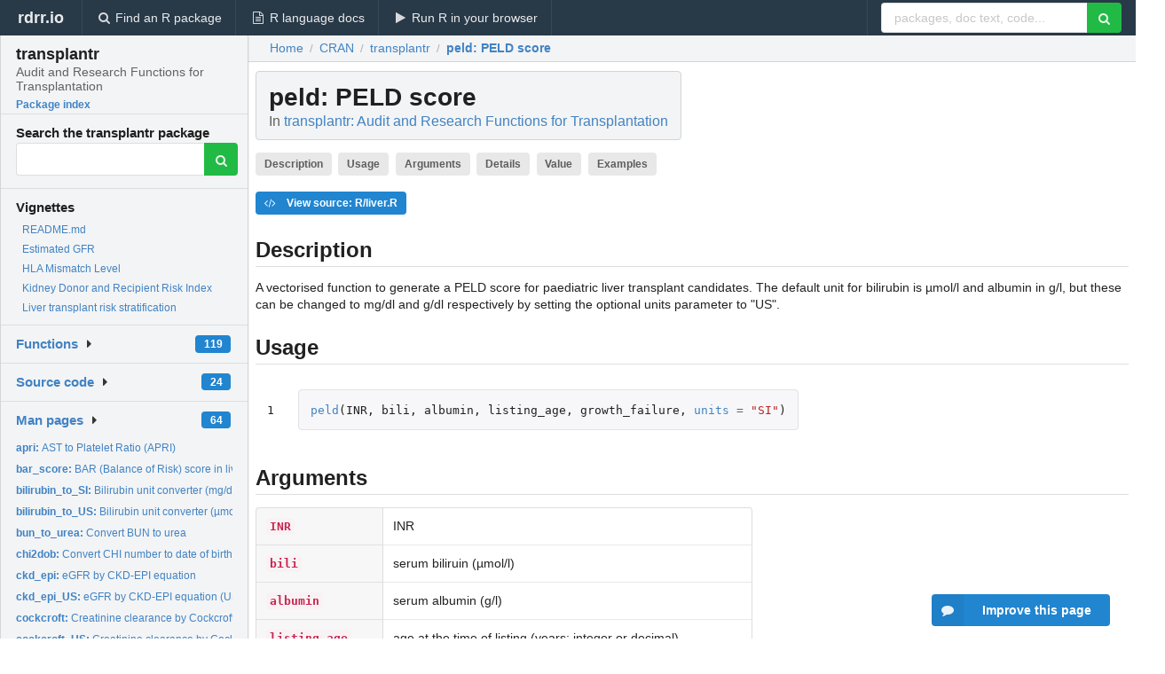

--- FILE ---
content_type: text/html; charset=utf-8
request_url: https://rdrr.io/cran/transplantr/man/peld.html
body_size: 36848
content:


<!DOCTYPE html>
<html lang="en">
  <head>
    <meta charset="utf-8">
    
    <script async src="https://www.googletagmanager.com/gtag/js?id=G-LRSBGK4Q35"></script>
<script>
  window.dataLayer = window.dataLayer || [];
  function gtag(){dataLayer.push(arguments);}
  gtag('js', new Date());

  gtag('config', 'G-LRSBGK4Q35');
</script>

    <meta http-equiv="X-UA-Compatible" content="IE=edge">
    <meta name="viewport" content="width=device-width, initial-scale=1, minimum-scale=1">
    <meta property="og:title" content="peld: PELD score in transplantr: Audit and Research Functions for Transplantation" />
    
      <meta name="description" content="A vectorised function to generate a PELD score for paediatric liver transplant candidates.
The default unit for bilirubin is µmol/l and albumin in g/l, but these can be changed to
mg/dl and g/dl respectively by setting the
optional units parameter to &quot;US&quot;.">
      <meta property="og:description" content="A vectorised function to generate a PELD score for paediatric liver transplant candidates.
The default unit for bilirubin is µmol/l and albumin in g/l, but these can be changed to
mg/dl and g/dl respectively by setting the
optional units parameter to &quot;US&quot;."/>
    

    <link rel="icon" href="/favicon.ico">

    <link rel="canonical" href="https://rdrr.io/cran/transplantr/man/peld.html" />

    <link rel="search" type="application/opensearchdescription+xml" title="R Package Documentation" href="/opensearch.xml" />

    <!-- Hello from va2  -->

    <title>peld: PELD score in transplantr: Audit and Research Functions for Transplantation</title>

    <!-- HTML5 shim and Respond.js IE8 support of HTML5 elements and media queries -->
    <!--[if lt IE 9]>
      <script src="https://oss.maxcdn.com/html5shiv/3.7.2/html5shiv.min.js"></script>
      <script src="https://oss.maxcdn.com/respond/1.4.2/respond.min.js"></script>
    <![endif]-->

    
      
      
<link rel="stylesheet" href="/static/CACHE/css/dd7eaddf7db3.css" type="text/css" />

    

    
  

  <script type="application/ld+json">
{
  "@context": "http://schema.org",
  "@type": "Article",
  "mainEntityOfPage": {
    "@type": "WebPage",
    "@id": "https://rdrr.io/cran/transplantr/man/peld.html"
  },
  "headline": "PELD score",
  "datePublished": "2020-02-28T16:50:03+00:00",
  "dateModified": "2020-02-28T17:07:27.094383+00:00",
  "author": {
    "@type": "Person",
    "name": "John Asher [aut, cre] (\u003Chttps://orcid.org/0000\u002D0001\u002D8735\u002D6453\u003E)"
  },
  "description": "A vectorised function to generate a PELD score for paediatric liver transplant candidates. The default unit for bilirubin is µmol/l and albumin in g/l, but these can be changed to mg/dl and g/dl respectively by setting the optional units parameter to \u0022US\u0022."
}
  </script>

  <style>
    .hll { background-color: #ffffcc }
.pyg-c { color: #408080; font-style: italic } /* Comment */
.pyg-err { border: 1px solid #FF0000 } /* Error */
.pyg-k { color: #008000; font-weight: bold } /* Keyword */
.pyg-o { color: #666666 } /* Operator */
.pyg-ch { color: #408080; font-style: italic } /* Comment.Hashbang */
.pyg-cm { color: #408080; font-style: italic } /* Comment.Multiline */
.pyg-cp { color: #BC7A00 } /* Comment.Preproc */
.pyg-cpf { color: #408080; font-style: italic } /* Comment.PreprocFile */
.pyg-c1 { color: #408080; font-style: italic } /* Comment.Single */
.pyg-cs { color: #408080; font-style: italic } /* Comment.Special */
.pyg-gd { color: #A00000 } /* Generic.Deleted */
.pyg-ge { font-style: italic } /* Generic.Emph */
.pyg-gr { color: #FF0000 } /* Generic.Error */
.pyg-gh { color: #000080; font-weight: bold } /* Generic.Heading */
.pyg-gi { color: #00A000 } /* Generic.Inserted */
.pyg-go { color: #888888 } /* Generic.Output */
.pyg-gp { color: #000080; font-weight: bold } /* Generic.Prompt */
.pyg-gs { font-weight: bold } /* Generic.Strong */
.pyg-gu { color: #800080; font-weight: bold } /* Generic.Subheading */
.pyg-gt { color: #0044DD } /* Generic.Traceback */
.pyg-kc { color: #008000; font-weight: bold } /* Keyword.Constant */
.pyg-kd { color: #008000; font-weight: bold } /* Keyword.Declaration */
.pyg-kn { color: #008000; font-weight: bold } /* Keyword.Namespace */
.pyg-kp { color: #008000 } /* Keyword.Pseudo */
.pyg-kr { color: #008000; font-weight: bold } /* Keyword.Reserved */
.pyg-kt { color: #B00040 } /* Keyword.Type */
.pyg-m { color: #666666 } /* Literal.Number */
.pyg-s { color: #BA2121 } /* Literal.String */
.pyg-na { color: #7D9029 } /* Name.Attribute */
.pyg-nb { color: #008000 } /* Name.Builtin */
.pyg-nc { color: #0000FF; font-weight: bold } /* Name.Class */
.pyg-no { color: #880000 } /* Name.Constant */
.pyg-nd { color: #AA22FF } /* Name.Decorator */
.pyg-ni { color: #999999; font-weight: bold } /* Name.Entity */
.pyg-ne { color: #D2413A; font-weight: bold } /* Name.Exception */
.pyg-nf { color: #0000FF } /* Name.Function */
.pyg-nl { color: #A0A000 } /* Name.Label */
.pyg-nn { color: #0000FF; font-weight: bold } /* Name.Namespace */
.pyg-nt { color: #008000; font-weight: bold } /* Name.Tag */
.pyg-nv { color: #19177C } /* Name.Variable */
.pyg-ow { color: #AA22FF; font-weight: bold } /* Operator.Word */
.pyg-w { color: #bbbbbb } /* Text.Whitespace */
.pyg-mb { color: #666666 } /* Literal.Number.Bin */
.pyg-mf { color: #666666 } /* Literal.Number.Float */
.pyg-mh { color: #666666 } /* Literal.Number.Hex */
.pyg-mi { color: #666666 } /* Literal.Number.Integer */
.pyg-mo { color: #666666 } /* Literal.Number.Oct */
.pyg-sa { color: #BA2121 } /* Literal.String.Affix */
.pyg-sb { color: #BA2121 } /* Literal.String.Backtick */
.pyg-sc { color: #BA2121 } /* Literal.String.Char */
.pyg-dl { color: #BA2121 } /* Literal.String.Delimiter */
.pyg-sd { color: #BA2121; font-style: italic } /* Literal.String.Doc */
.pyg-s2 { color: #BA2121 } /* Literal.String.Double */
.pyg-se { color: #BB6622; font-weight: bold } /* Literal.String.Escape */
.pyg-sh { color: #BA2121 } /* Literal.String.Heredoc */
.pyg-si { color: #BB6688; font-weight: bold } /* Literal.String.Interpol */
.pyg-sx { color: #008000 } /* Literal.String.Other */
.pyg-sr { color: #BB6688 } /* Literal.String.Regex */
.pyg-s1 { color: #BA2121 } /* Literal.String.Single */
.pyg-ss { color: #19177C } /* Literal.String.Symbol */
.pyg-bp { color: #008000 } /* Name.Builtin.Pseudo */
.pyg-fm { color: #0000FF } /* Name.Function.Magic */
.pyg-vc { color: #19177C } /* Name.Variable.Class */
.pyg-vg { color: #19177C } /* Name.Variable.Global */
.pyg-vi { color: #19177C } /* Name.Variable.Instance */
.pyg-vm { color: #19177C } /* Name.Variable.Magic */
.pyg-il { color: #666666 } /* Literal.Number.Integer.Long */
  </style>


    
  </head>

  <body>
    <div class="ui darkblue top fixed inverted menu" role="navigation" itemscope itemtype="http://www.schema.org/SiteNavigationElement" style="height: 40px; z-index: 1000;">
      <a class="ui header item " href="/">rdrr.io<!-- <small>R Package Documentation</small>--></a>
      <a class='ui item ' href="/find/" itemprop="url"><i class='search icon'></i><span itemprop="name">Find an R package</span></a>
      <a class='ui item ' href="/r/" itemprop="url"><i class='file text outline icon'></i> <span itemprop="name">R language docs</span></a>
      <a class='ui item ' href="/snippets/" itemprop="url"><i class='play icon'></i> <span itemprop="name">Run R in your browser</span></a>

      <div class='right menu'>
        <form class='item' method='GET' action='/search'>
          <div class='ui right action input'>
            <input type='text' placeholder='packages, doc text, code...' size='24' name='q'>
            <button type="submit" class="ui green icon button"><i class='search icon'></i></button>
          </div>
        </form>
      </div>
    </div>

    
  



<div style='width: 280px; top: 24px; position: absolute;' class='ui vertical menu only-desktop bg-grey'>
  <a class='header  item' href='/cran/transplantr/' style='padding-bottom: 4px'>
    <h3 class='ui header' style='margin-bottom: 4px'>
      transplantr
      <div class='sub header'>Audit and Research Functions for Transplantation</div>
    </h3>
    <small style='padding: 0 0 16px 0px' class='fakelink'>Package index</small>
  </a>

  <form class='item' method='GET' action='/search'>
    <div class='sub header' style='margin-bottom: 4px'>Search the transplantr package</div>
    <div class='ui action input' style='padding-right: 32px'>
      <input type='hidden' name='package' value='transplantr'>
      <input type='hidden' name='repo' value='cran'>
      <input type='text' placeholder='' name='q'>
      <button type="submit" class="ui green icon button">
        <i class="search icon"></i>
      </button>
    </div>
  </form>

  
    <div class='header item' style='padding-bottom: 7px'>Vignettes</div>
    <small>
      <ul class='fakelist'>
        
          <li>
            <a href='/cran/transplantr/f/README.md'>
              README.md
              
            </a>
          </li>
        
          <li>
            <a href='/cran/transplantr/f/vignettes/egfr.Rmd'>
              Estimated GFR
              
            </a>
          </li>
        
          <li>
            <a href='/cran/transplantr/f/vignettes/hla_mismatch_grade.Rmd'>
              HLA Mismatch Level
              
            </a>
          </li>
        
          <li>
            <a href='/cran/transplantr/f/vignettes/kidney_risk_scores.Rmd'>
              Kidney Donor and Recipient Risk Index
              
            </a>
          </li>
        
          <li>
            <a href='/cran/transplantr/f/vignettes/liver_recipient_scoring.Rmd'>
              Liver transplant risk stratification
              
            </a>
          </li>
        
      </ul>
    </small>
  

  <div class='ui floating dropdown item finder '>
  <b><a href='/cran/transplantr/api/'>Functions</a></b> <div class='ui blue label'>119</div>
  <i class='caret right icon'></i>
  
  
  
</div>

  <div class='ui floating dropdown item finder '>
  <b><a href='/cran/transplantr/f/'>Source code</a></b> <div class='ui blue label'>24</div>
  <i class='caret right icon'></i>
  
  
  
</div>

  <div class='ui floating dropdown item finder '>
  <b><a href='/cran/transplantr/man/'>Man pages</a></b> <div class='ui blue label'>64</div>
  <i class='caret right icon'></i>
  
    <small>
      <ul style='list-style-type: none; margin: 12px auto 0; line-height: 2.0; padding-left: 0px; padding-bottom: 8px;'>
        
          <li style='white-space: nowrap; text-overflow: clip; overflow: hidden;'><a href='/cran/transplantr/man/apri.html'><b>apri: </b>AST to Platelet Ratio (APRI)</a></li>
        
          <li style='white-space: nowrap; text-overflow: clip; overflow: hidden;'><a href='/cran/transplantr/man/bar_score.html'><b>bar_score: </b>BAR (Balance of Risk) score in liver transplantation</a></li>
        
          <li style='white-space: nowrap; text-overflow: clip; overflow: hidden;'><a href='/cran/transplantr/man/bilirubin_to_SI.html'><b>bilirubin_to_SI: </b>Bilirubin unit converter (mg/dl -&gt; µmol/l)</a></li>
        
          <li style='white-space: nowrap; text-overflow: clip; overflow: hidden;'><a href='/cran/transplantr/man/bilirubin_to_US.html'><b>bilirubin_to_US: </b>Bilirubin unit converter (µmol/l -&gt; mg/dl)</a></li>
        
          <li style='white-space: nowrap; text-overflow: clip; overflow: hidden;'><a href='/cran/transplantr/man/bun_to_urea.html'><b>bun_to_urea: </b>Convert BUN to urea</a></li>
        
          <li style='white-space: nowrap; text-overflow: clip; overflow: hidden;'><a href='/cran/transplantr/man/chi2dob.html'><b>chi2dob: </b>Convert CHI number to date of birth</a></li>
        
          <li style='white-space: nowrap; text-overflow: clip; overflow: hidden;'><a href='/cran/transplantr/man/ckd_epi.html'><b>ckd_epi: </b>eGFR by CKD-EPI equation</a></li>
        
          <li style='white-space: nowrap; text-overflow: clip; overflow: hidden;'><a href='/cran/transplantr/man/ckd_epi_US.html'><b>ckd_epi_US: </b>eGFR by CKD-EPI equation (US units)</a></li>
        
          <li style='white-space: nowrap; text-overflow: clip; overflow: hidden;'><a href='/cran/transplantr/man/cockcroft.html'><b>cockcroft: </b>Creatinine clearance by Cockcroft-Gault equation</a></li>
        
          <li style='white-space: nowrap; text-overflow: clip; overflow: hidden;'><a href='/cran/transplantr/man/cockcroft_US.html'><b>cockcroft_US: </b>Creatinine clearance by Cockcroft-Gault equation (US units)</a></li>
        
          <li style='white-space: nowrap; text-overflow: clip; overflow: hidden;'><a href='/cran/transplantr/man/creatinine_to_SI.html'><b>creatinine_to_SI: </b>Creatinine unit converter (mg/dl -&gt; µmol/l)</a></li>
        
          <li style='white-space: nowrap; text-overflow: clip; overflow: hidden;'><a href='/cran/transplantr/man/creatinine_to_US.html'><b>creatinine_to_US: </b>Creatinine unit converter (µmol/l -&gt; mg/dl)</a></li>
        
          <li style='white-space: nowrap; text-overflow: clip; overflow: hidden;'><a href='/cran/transplantr/man/epts.html'><b>epts: </b>Estimated Post-Transplant Survival Score (EPTS)</a></li>
        
          <li style='white-space: nowrap; text-overflow: clip; overflow: hidden;'><a href='/cran/transplantr/man/epts_lookup.html'><b>epts_lookup: </b>EPTS lookup function</a></li>
        
          <li style='white-space: nowrap; text-overflow: clip; overflow: hidden;'><a href='/cran/transplantr/man/et_dri.html'><b>et_dri: </b>Eurotransplant Donor Risk Index in Liver Transplantation...</a></li>
        
          <li style='white-space: nowrap; text-overflow: clip; overflow: hidden;'><a href='/cran/transplantr/man/hla_mm_level.html'><b>hla_mm_level: </b>HLA mismatch level</a></li>
        
          <li style='white-space: nowrap; text-overflow: clip; overflow: hidden;'><a href='/cran/transplantr/man/hla_mm_level_str.html'><b>hla_mm_level_str: </b>HLA mismatch level from string</a></li>
        
          <li style='white-space: nowrap; text-overflow: clip; overflow: hidden;'><a href='/cran/transplantr/man/ibw.html'><b>ibw: </b>Ideal body weight</a></li>
        
          <li style='white-space: nowrap; text-overflow: clip; overflow: hidden;'><a href='/cran/transplantr/man/kdpi.html'><b>kdpi: </b>US KDPI</a></li>
        
          <li style='white-space: nowrap; text-overflow: clip; overflow: hidden;'><a href='/cran/transplantr/man/kdpi_lookup.html'><b>kdpi_lookup: </b>US KDPI lookup function</a></li>
        
          <li style='white-space: nowrap; text-overflow: clip; overflow: hidden;'><a href='/cran/transplantr/man/kdpi_US.html'><b>kdpi_US: </b>US KDPI (US units)</a></li>
        
          <li style='white-space: nowrap; text-overflow: clip; overflow: hidden;'><a href='/cran/transplantr/man/kidney.donors.html'><b>kidney.donors: </b>Simulated dataset of donors to illustrate KDRI vignette.</a></li>
        
          <li style='white-space: nowrap; text-overflow: clip; overflow: hidden;'><a href='/cran/transplantr/man/liver_dri.html'><b>liver_dri: </b>Liver Donor Risk Index (DRI)</a></li>
        
          <li style='white-space: nowrap; text-overflow: clip; overflow: hidden;'><a href='/cran/transplantr/man/liver.pts.html'><b>liver.pts: </b>Simulated dataset to illustrate MELD calculator vignette.</a></li>
        
          <li style='white-space: nowrap; text-overflow: clip; overflow: hidden;'><a href='/cran/transplantr/man/mdrd.html'><b>mdrd: </b>eGFR by abbreviated MDRD equation</a></li>
        
          <li style='white-space: nowrap; text-overflow: clip; overflow: hidden;'><a href='/cran/transplantr/man/mdrd_US.html'><b>mdrd_US: </b>eGFR by abbreviated MDRD equation (US units)</a></li>
        
          <li style='white-space: nowrap; text-overflow: clip; overflow: hidden;'><a href='/cran/transplantr/man/meld.html'><b>meld: </b>MELD score</a></li>
        
          <li style='white-space: nowrap; text-overflow: clip; overflow: hidden;'><a href='/cran/transplantr/man/meld_na.html'><b>meld_na: </b>MELD-Na score</a></li>
        
          <li style='white-space: nowrap; text-overflow: clip; overflow: hidden;'><a href='/cran/transplantr/man/meld_na_US.html'><b>meld_na_US: </b>MELD-Na score (US units)</a></li>
        
          <li style='white-space: nowrap; text-overflow: clip; overflow: hidden;'><a href='/cran/transplantr/man/meld_US.html'><b>meld_US: </b>MELD score (US units)</a></li>
        
          <li style='white-space: nowrap; text-overflow: clip; overflow: hidden;'><a href='/cran/transplantr/man/mismatches.html'><b>mismatches: </b>Simulated dataset to illustrate mismatches for HLA vignette.</a></li>
        
          <li style='white-space: nowrap; text-overflow: clip; overflow: hidden;'><a href='/cran/transplantr/man/nankivell.html'><b>nankivell: </b>eGFR using Nankivell formula</a></li>
        
          <li style='white-space: nowrap; text-overflow: clip; overflow: hidden;'><a href='/cran/transplantr/man/nankivell_spk.html'><b>nankivell_spk: </b>eGFR using the Nankivell-SPK formula</a></li>
        
          <li style='white-space: nowrap; text-overflow: clip; overflow: hidden;'><a href='/cran/transplantr/man/nankivell_spk_US.html'><b>nankivell_spk_US: </b>eGFR using the Nankivell-SPK formula (US units)</a></li>
        
          <li style='white-space: nowrap; text-overflow: clip; overflow: hidden;'><a href='/cran/transplantr/man/nankivell_US.html'><b>nankivell_US: </b>eGFR using Nankivell formula (US units)</a></li>
        
          <li style='white-space: nowrap; text-overflow: clip; overflow: hidden;'><a href='/cran/transplantr/man/pdri.html'><b>pdri: </b>Pancreas donor risk index</a></li>
        
          <li style='white-space: nowrap; text-overflow: clip; overflow: hidden;'><a href='/cran/transplantr/man/pedi_soft.html'><b>pedi_soft: </b>Pedi-SOFT Score</a></li>
        
          <li style='white-space: nowrap; text-overflow: clip; overflow: hidden;'><a href='/cran/transplantr/man/peld.html'><b>peld: </b>PELD score</a></li>
        
          <li style='white-space: nowrap; text-overflow: clip; overflow: hidden;'><a href='/cran/transplantr/man/peld_US.html'><b>peld_US: </b>PELD score (US units)</a></li>
        
          <li style='white-space: nowrap; text-overflow: clip; overflow: hidden;'><a href='/cran/transplantr/man/p_pass.html'><b>p_pass: </b>P-PASS pre-procurement pancreas suitability score</a></li>
        
          <li style='white-space: nowrap; text-overflow: clip; overflow: hidden;'><a href='/cran/transplantr/man/p_soft.html'><b>p_soft: </b>P-SOFT Score</a></li>
        
          <li style='white-space: nowrap; text-overflow: clip; overflow: hidden;'><a href='/cran/transplantr/man/p_soft_US.html'><b>p_soft_US: </b>P-SOFT Score (US units)</a></li>
        
          <li style='white-space: nowrap; text-overflow: clip; overflow: hidden;'><a href='/cran/transplantr/man/raw_epts.html'><b>raw_epts: </b>Estimated Post-Transplant Survival Score (EPTS)</a></li>
        
          <li style='white-space: nowrap; text-overflow: clip; overflow: hidden;'><a href='/cran/transplantr/man/results.html'><b>results: </b>Simulated dataset to illustrate eGFR calculator vignette.</a></li>
        
          <li style='white-space: nowrap; text-overflow: clip; overflow: hidden;'><a href='/cran/transplantr/man/results_US.html'><b>results_US: </b>Simulated dataset to illustrate eGFR calculator vignette.</a></li>
        
          <li style='white-space: nowrap; text-overflow: clip; overflow: hidden;'><a href='/cran/transplantr/man/schwartz.html'><b>schwartz: </b>eGFR by bedside Schwartz formula</a></li>
        
          <li style='white-space: nowrap; text-overflow: clip; overflow: hidden;'><a href='/cran/transplantr/man/schwartz_US.html'><b>schwartz_US: </b>eGFR by bedside Schwartz formula (US units)</a></li>
        
          <li style='white-space: nowrap; text-overflow: clip; overflow: hidden;'><a href='/cran/transplantr/man/serial.results.html'><b>serial.results: </b>Simulated dataset to illustrate serial results eGFR...</a></li>
        
          <li style='white-space: nowrap; text-overflow: clip; overflow: hidden;'><a href='/cran/transplantr/man/soft.html'><b>soft: </b>SOFT score (Survival Outcomes Following Liver...</a></li>
        
          <li style='white-space: nowrap; text-overflow: clip; overflow: hidden;'><a href='/cran/transplantr/man/soft2.html'><b>soft2: </b>SOFT score from P-SOFT</a></li>
        
        <li style='padding-top: 4px; padding-bottom: 0;'><a href='/cran/transplantr/man/'><b>Browse all...</b></a></li>
      </ul>
    </small>
  
  
  
</div>


  

  
</div>



  <div class='desktop-pad' id='body-content'>
    <div class='ui fluid container bc-row' style='padding-left: 24px'>
      <div class='ui breadcrumb' itemscope itemtype="http://schema.org/BreadcrumbList">
        <a class='section' href="/">Home</a>

        <div class='divider'> / </div>

        <span itemprop="itemListElement" itemscope itemtype="http://schema.org/ListItem">
          <a class='section' itemscope itemtype="http://schema.org/Thing" itemprop="item" id="https://rdrr.io/all/cran/" href="/all/cran/">
            <span itemprop="name">CRAN</span>
          </a>
          <meta itemprop="position" content="1" />
        </span>

        <div class='divider'> / </div>

        <span itemprop="itemListElement" itemscope itemtype="http://schema.org/ListItem">
          <a class='section' itemscope itemtype="http://schema.org/Thing" itemprop="item" id="https://rdrr.io/cran/transplantr/" href="/cran/transplantr/">
            <span itemprop="name">transplantr</span>
          </a>
          <meta itemprop="position" content="2" />
        </span>

        <div class='divider'> / </div>

        <span itemprop="itemListElement" itemscope itemtype="http://schema.org/ListItem" class="active section">
          <a class='active section' itemscope itemtype="http://schema.org/Thing" itemprop="item" id="https://rdrr.io/cran/transplantr/man/peld.html" href="https://rdrr.io/cran/transplantr/man/peld.html">
            <strong itemprop="name">peld</strong>: PELD score
          </a>
          <meta itemprop="position" content="3" />
        </span>
      </div>
    </div>

    <div id='man-container' class='ui container' style='padding: 0px 8px'>
      

      <h1 class='ui block header fit-content' id='manTitle'>
        <span id='manSlug'>peld</span>: PELD score
        <div class='sub header'>In <a href='/cran/transplantr/'>transplantr: Audit and Research Functions for Transplantation</a>
      </h1>

      

      <p>
        
          <a class='ui label' href='#heading-0' style='margin-bottom: 4px;'>Description</a>
        
          <a class='ui label' href='#heading-1' style='margin-bottom: 4px;'>Usage</a>
        
          <a class='ui label' href='#heading-2' style='margin-bottom: 4px;'>Arguments</a>
        
          <a class='ui label' href='#heading-3' style='margin-bottom: 4px;'>Details</a>
        
          <a class='ui label' href='#heading-4' style='margin-bottom: 4px;'>Value</a>
        
          <a class='ui label' href='#heading-5' style='margin-bottom: 4px;'>Examples</a>
        
      </p>

      <p>
        
          <a class='ui blue label' href='/cran/transplantr/src/R/liver.R'><i class='code icon'></i> View source: R/liver.R</a>
        
      </p>

      


<a class="anchor" id="heading-0"></a><h2 class="ui dividing header">Description</h2>
<p>A vectorised function to generate a PELD score for paediatric liver transplant candidates.
The default unit for bilirubin is µmol/l and albumin in g/l, but these can be changed to
mg/dl and g/dl respectively by setting the
optional units parameter to "US".
</p>
<a class="anchor" id="heading-1"></a><h2 class="ui dividing header">Usage</h2>
<table class="highlighttable"><tr><td class="linenos"><div class="linenodiv"><pre>1</pre></div></td><td class="code"><div class="highlight"><pre><span></span><span class="pyg-nf"><a id="sym-peld" class="mini-popup" href="/cran/transplantr/man/peld.html" data-mini-url="/cran/transplantr/man/peld.minihtml">peld</a></span><span class="pyg-p">(</span><span class="pyg-n">INR</span><span class="pyg-p">,</span> <span class="pyg-n">bili</span><span class="pyg-p">,</span> <span class="pyg-n">albumin</span><span class="pyg-p">,</span> <span class="pyg-n">listing_age</span><span class="pyg-p">,</span> <span class="pyg-n">growth_failure</span><span class="pyg-p">,</span> <span class="pyg-n"><a id="sym-units" class="mini-popup" href="/r/base/difftime.html" data-mini-url="/r/base/difftime.minihtml">units</a></span> <span class="pyg-o">=</span> <span class="pyg-s">&quot;SI&quot;</span><span class="pyg-p">)</span>
</pre></div>
</td></tr></table>
<a class="anchor" id="heading-2"></a><h2 class="ui dividing header">Arguments</h2>
<table class="ui collapsing definition table" summary="R argblock">
<tr valign="top"><td><code>INR</code></td>
<td>
<p>INR</p>
</td></tr>
<tr valign="top"><td><code>bili</code></td>
<td>
<p>serum biliruin (µmol/l)</p>
</td></tr>
<tr valign="top"><td><code>albumin</code></td>
<td>
<p>serum albumin (g/l)</p>
</td></tr>
<tr valign="top"><td><code>listing_age</code></td>
<td>
<p>age at the time of listing (years; integer or decimal)</p>
</td></tr>
<tr valign="top"><td><code>growth_failure</code></td>
<td>
<p>whether there is growth failure (1 = yes, 0 = no)</p>
</td></tr>
<tr valign="top"><td><code>units</code></td>
<td>
<p>units used for bilirubin ("SI" for µmol/l (default), "US" for mg/dl)</p>
</td></tr>
</table>


      
        <ins class="adsbygoogle"
style="display:block; text-align:center;"
data-ad-format="fluid"
data-ad-layout="in-article"
data-ad-client="ca-pub-6535703173049909"
data-ad-slot="4555958155"></ins>
      

      <a class="anchor" id="heading-3"></a><h2 class="ui dividing header">Details</h2>
<p>Some labs report albumin in g/dl rather than the g/l used in this function.
If units are set to "US" then g/dl is assumed and albumin should be divided by 10 if the
lab reports are in g/l. If using SI units,
take care to
multiply the lab albumin by 10 if the lab output is in g/dl.
</p>
<p>Reference: McDiarmid SV, Anand R, Lindblad AS, et. al. Development of a pediatric end-stage
liver disease score to predict poor outcome in children awaiting liver transplantation.
Transplantation 2002; 74(2):173-81.
</p>
<a class="anchor" id="heading-4"></a><h2 class="ui dividing header">Value</h2>
<p>numeric vector of PELD scores
</p>
<a class="anchor" id="heading-5"></a><h2 class="ui dividing header">Examples</h2>
<table class="highlighttable"><tr><td class="linenos"><div class="linenodiv"><pre>1
2</pre></div></td><td class="code"><div class="highlight"><pre><span></span><span class="pyg-nf"><a id="sym-peld" class="mini-popup" href="/cran/transplantr/man/peld.html" data-mini-url="/cran/transplantr/man/peld.minihtml">peld</a></span><span class="pyg-p">(</span><span class="pyg-n">INR</span> <span class="pyg-o">=</span> <span class="pyg-m">2</span><span class="pyg-p">,</span> <span class="pyg-n">bili</span> <span class="pyg-o">=</span> <span class="pyg-m">54</span><span class="pyg-p">,</span> <span class="pyg-n">albumin</span> <span class="pyg-o">=</span> <span class="pyg-m">25</span><span class="pyg-p">,</span> <span class="pyg-n">listing_age</span> <span class="pyg-o">=</span> <span class="pyg-m">2</span><span class="pyg-p">,</span> <span class="pyg-n">growth_failure</span> <span class="pyg-o">=</span> <span class="pyg-m">1</span><span class="pyg-p">)</span>
<span class="pyg-nf"><a id="sym-peld" class="mini-popup" href="/cran/transplantr/man/peld.html" data-mini-url="/cran/transplantr/man/peld.minihtml">peld</a></span><span class="pyg-p">(</span><span class="pyg-n">INR</span> <span class="pyg-o">=</span> <span class="pyg-m">2</span><span class="pyg-p">,</span> <span class="pyg-n">bili</span> <span class="pyg-o">=</span> <span class="pyg-m">3.1</span><span class="pyg-p">,</span> <span class="pyg-n">albumin</span> <span class="pyg-o">=</span> <span class="pyg-m">25</span><span class="pyg-p">,</span> <span class="pyg-n">listing_age</span> <span class="pyg-o">=</span> <span class="pyg-m">2</span><span class="pyg-p">,</span> <span class="pyg-n">growth_failure</span> <span class="pyg-o">=</span> <span class="pyg-m">1</span><span class="pyg-p">,</span> <span class="pyg-n"><a id="sym-units" class="mini-popup" href="/r/base/difftime.html" data-mini-url="/r/base/difftime.minihtml">units</a></span> <span class="pyg-o">=</span> <span class="pyg-s">&quot;US&quot;</span><span class="pyg-p">)</span>
</pre></div>
</td></tr></table>


      <br />

      <div class='only-mobile' style='width: 320px; height: 100px; text-align: center;'><!-- rdrr-mobile-responsive -->
<ins class="adsbygoogle"
    style="display:block"
    data-ad-client="ca-pub-6535703173049909"
    data-ad-slot="4915028187"
    data-ad-format="auto"></ins></div>

      <small><a href="/cran/transplantr/">transplantr documentation</a> built on Feb. 28, 2020, 5:07 p.m.</small>


      <br />
      <br />

      <div class='ui message'>
        <div class='ui stackable grid'>
          <div class='ten wide column'>
            <h2 class='ui header'>Related to <a href=''>peld</a> in <a href='/cran/transplantr/'>transplantr</a>...</h2>
          </div>
          <div class='six wide column'>
            <form class='ui form' method='GET' action='/search'>
              <div class='ui action input'>
                <input type='hidden' name='package' value='transplantr'>
                <input type='hidden' name='repo' value='cran'>
                <input type='text' placeholder='peld' name='q' size='32'>
                <button type="submit" class="ui green button"><i class='search icon'></i></button>
              </div>
            </form>
          </div>
        </div>

        <div class='ui three column stackable grid'>
          <div class='column'>
            <div class='ui link list'>
              <!-- <a class='header item'>peld source code</a> -->
              <a class='fakelink item' href='/cran/transplantr/'><b>transplantr index</b></a>
              
            </div>
          </div>

          <div class='column'>
            <div class='ui link list'>
              
                <a class='fakelink item' href='/cran/transplantr/f/README.md'>
                  README.md
                  
                </a>
              
                <a class='fakelink item' href='/cran/transplantr/f/vignettes/egfr.Rmd'>
                  Estimated GFR
                  
                </a>
              
                <a class='fakelink item' href='/cran/transplantr/f/vignettes/hla_mismatch_grade.Rmd'>
                  HLA Mismatch Level
                  
                </a>
              
                <a class='fakelink item' href='/cran/transplantr/f/vignettes/kidney_risk_scores.Rmd'>
                  Kidney Donor and Recipient Risk Index
                  
                </a>
              
                <a class='fakelink item' href='/cran/transplantr/f/vignettes/liver_recipient_scoring.Rmd'>
                  Liver transplant risk stratification
                  
                </a>
              
            </div>
          </div>

          

          
        </div>
      </div>
    </div>

    <div class="ui inverted darkblue vertical footer segment" style='margin-top: 16px; padding: 32px;'>
  <div class="ui center aligned container">
    <div class="ui stackable inverted divided three column centered grid">
      <div class="five wide column">
        <h4 class="ui inverted header">R Package Documentation</h4>
        <div class='ui inverted link list'>
          <a class='item' href='/' >rdrr.io home</a>
          <a class='item' href='/r/'>R language documentation</a>
          <a class='item' href='/snippets/'>Run R code online</a>
        </div>
      </div>
      <div class="five wide column">
        <h4 class="ui inverted header">Browse R Packages</h4>
        <div class='ui inverted link list'>
          <a class='item' href='/all/cran/'>CRAN packages</a>
          <a class='item' href='/all/bioc/'>Bioconductor packages</a>
          <a class='item' href='/all/rforge/'>R-Forge packages</a>
          <a class='item' href='/all/github/'>GitHub packages</a>
        </div>
      </div>
      <div class="five wide column">
        <h4 class="ui inverted header">We want your feedback!</h4>
        <small>Note that we can't provide technical support on individual packages. You should contact the package authors for that.</small>
        <div class='ui inverted link list'>
          <a class='item' href="https://twitter.com/intent/tweet?screen_name=rdrrHQ">
            <div class='ui large icon label twitter-button-colour'>
              <i class='whiteish twitter icon'></i> Tweet to @rdrrHQ
            </div>
          </a>

          <a class='item' href="https://github.com/rdrr-io/rdrr-issues/issues">
            <div class='ui large icon label github-button-colour'>
              <i class='whiteish github icon'></i> GitHub issue tracker
            </div>
          </a>

          <a class='item' href="mailto:ian@mutexlabs.com">
            <div class='ui teal large icon label'>
              <i class='whiteish mail outline icon'></i> ian@mutexlabs.com
            </div>
          </a>

          <a class='item' href="https://ianhowson.com">
            <div class='ui inverted large image label'>
              <img class='ui avatar image' src='/static/images/ianhowson32.png'> <span class='whiteish'>Personal blog</span>
            </div>
          </a>
        </div>
      </div>
    </div>
  </div>

  
  <br />
  <div class='only-mobile' style='min-height: 120px'>
    &nbsp;
  </div>
</div>
  </div>


    <!-- suggestions button -->
    <div style='position: fixed; bottom: 2%; right: 2%; z-index: 1000;'>
      <div class="ui raised segment surveyPopup" style='display:none'>
  <div class="ui large header">What can we improve?</div>

  <div class='content'>
    <div class="ui form">
      <div class="field">
        <button class='ui fluid button surveyReasonButton'>The page or its content looks wrong</button>
      </div>

      <div class="field">
        <button class='ui fluid button surveyReasonButton'>I can't find what I'm looking for</button>
      </div>

      <div class="field">
        <button class='ui fluid button surveyReasonButton'>I have a suggestion</button>
      </div>

      <div class="field">
        <button class='ui fluid button surveyReasonButton'>Other</button>
      </div>

      <div class="field">
        <label>Extra info (optional)</label>
        <textarea class='surveyText' rows='3' placeholder="Please enter more detail, if you like. Leave your email address if you'd like us to get in contact with you."></textarea>
      </div>

      <div class='ui error message surveyError' style='display: none'></div>

      <button class='ui large fluid green disabled button surveySubmitButton'>Submit</button>
    </div>
  </div>
</div>

      <button class='ui blue labeled icon button surveyButton only-desktop' style='display: none; float: right;'><i class="comment icon"></i> Improve this page</button>
      
    </div>

    
      <script async src="//pagead2.googlesyndication.com/pagead/js/adsbygoogle.js"></script>
    

    
  


    <div class="ui modal snippetsModal">
  <div class="header">
    Embedding an R snippet on your website
  </div>
  <div class="content">
    <div class="description">
      <p>Add the following code to your website.</p>

      <p>
        <textarea class='codearea snippetEmbedCode' rows='5' style="font-family: Consolas,Monaco,'Andale Mono',monospace;">REMOVE THIS</textarea>
        <button class='ui blue button copyButton' data-clipboard-target='.snippetEmbedCode'>Copy to clipboard</button>
      </p>

      <p>For more information on customizing the embed code, read <a href='/snippets/embedding/'>Embedding Snippets</a>.</p>
    </div>
  </div>
  <div class="actions">
    <div class="ui button">Close</div>
  </div>
</div>

    
    <script type="text/javascript" src="/static/CACHE/js/73d0b6f91493.js"></script>

    
    <script type="text/javascript" src="/static/CACHE/js/484b2a9a799d.js"></script>

    
    <script type="text/javascript" src="/static/CACHE/js/4f8010c72628.js"></script>

    
  <script>
    g_package_name = 'transplantr';
  </script>


    
  
<link rel="stylesheet" href="/static/CACHE/css/dd7eaddf7db3.css" type="text/css" />



    <link rel="stylesheet" href="//fonts.googleapis.com/css?family=Open+Sans:400,400italic,600,600italic,800,800italic">
    <link rel="stylesheet" href="//fonts.googleapis.com/css?family=Oswald:400,300,700">
  </body>
</html>


--- FILE ---
content_type: text/html; charset=utf-8
request_url: https://www.google.com/recaptcha/api2/aframe
body_size: 268
content:
<!DOCTYPE HTML><html><head><meta http-equiv="content-type" content="text/html; charset=UTF-8"></head><body><script nonce="XhFE4ZYN9EYyyH65PYbXlw">/** Anti-fraud and anti-abuse applications only. See google.com/recaptcha */ try{var clients={'sodar':'https://pagead2.googlesyndication.com/pagead/sodar?'};window.addEventListener("message",function(a){try{if(a.source===window.parent){var b=JSON.parse(a.data);var c=clients[b['id']];if(c){var d=document.createElement('img');d.src=c+b['params']+'&rc='+(localStorage.getItem("rc::a")?sessionStorage.getItem("rc::b"):"");window.document.body.appendChild(d);sessionStorage.setItem("rc::e",parseInt(sessionStorage.getItem("rc::e")||0)+1);localStorage.setItem("rc::h",'1769052088952');}}}catch(b){}});window.parent.postMessage("_grecaptcha_ready", "*");}catch(b){}</script></body></html>